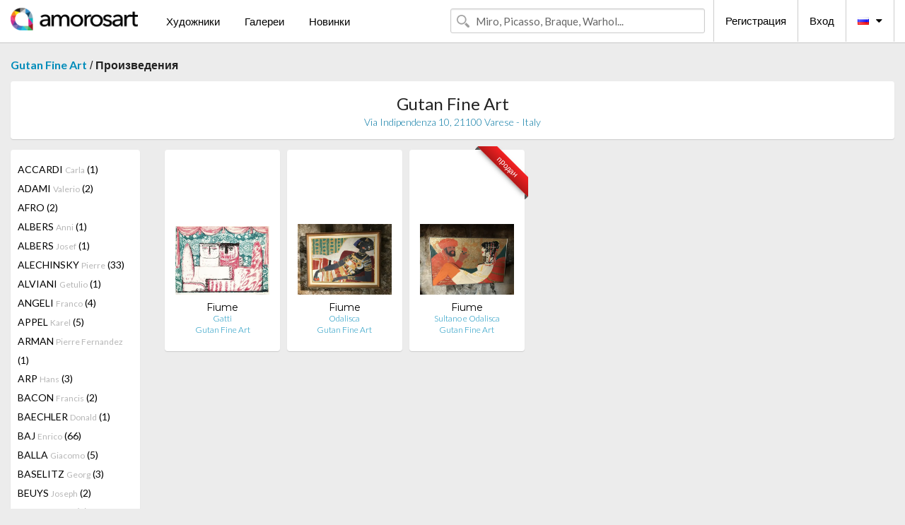

--- FILE ---
content_type: text/html; charset=UTF-8
request_url: https://ru.amorosart.com/gallery-artist-gutan_art_gallery-fiume-1657-1767-1.html
body_size: 6105
content:
<!doctype html>
<html class="no-js" lang="fr">
    <head>
        <meta charset="utf-8"/>
        <meta name="viewport" content="width=device-width, initial-scale=1.0" />
                <title>Произведения от Salvatore Fiume Предлагаемые (кем) Gutan Fine Art на портале Amorosart</title>
                        <meta name="description" content="Gutan Fine Art представляет на Amorosart оригинальные эстампы, или гравюры от Salvatore Fiume" />
                        <meta name="keywords" content="Gutan Fine Art, Литографии, Эстампы, Современные афиши, Гравюры, Иллюстрированные книги, произведение в продаже от Fiume" />
                <link rel="shortcut icon" type="image/x-icon" href="favicon.ico" />
        <link rel="icon" type="image/png" href="favicon.png" />
        <!-- css start -->
        <link href="https://fonts.googleapis.com/css?family=Lato:400,400italic,700,300,300italic,700italic,900,100,100italic,900italic" rel="stylesheet" type="text/css" />
        <link href="https://fonts.googleapis.com/css?family=Montserrat:400,700" rel="stylesheet" type="text/css" />
                        <link href="https://ru.amorosart.com/build/page.min.css?v=1768486385" rel="stylesheet" type="text/css" />
                        <!-- css end -->
    </head>
    <body>
        <!-- header start -->
<!-- Google tag (gtag.js) -->
<script async src="https://www.googletagmanager.com/gtag/js?id=G-WCER4H6RP1"></script>
<script>
  window.dataLayer = window.dataLayer || [];
  function gtag(){dataLayer.push(arguments);}
  gtag('js', new Date());

  gtag('config', 'G-WCER4H6RP1');
  gtag('config', 'G-0TEP2XJ4KL');
</script>
<div class="top-bar">
    <div class="row">
        <div class="top-bar-left">
            <ul class="headerLeft">
                <li>
                    <a  href="https://ru.amorosart.com/"><img class="header-logo" src="https://ru.amorosart.com/assets/images/logoAmorosart.png" width="180"></a>
                </li>
                <a class="show-for-small-only" href="javascript:void();" onclick="$('.menu-mobile').slideToggle(200);"><i class="button-menu-mobile fa fa-bars noir s32"></i></a>
                <div class="header-search-mobile show-for-small-only">
                    <form>
                            <div class="column">
                                <input id="search-mobile" type="text" class="search-mobile s16 mag-search fontLato noir radius" placeholder="Miro, Picasso, Braque, Warhol..." data-source="https://ru.amorosart.com/search.html" data-gallery="Галереи" data-artist="Художники" data-artwork="Произведения" />
                            </div>
                    </form>
                </div>
                <li>
                    <ul class="menu s15 fontLato noir hide-for-small-only">
                        <li><a href="https://ru.amorosart.com/modern-contemporary-artists.html">Художники</a></li>
                        <li><a href="https://ru.amorosart.com/galleries-original-prints.html">Галереи</a></li>
                        <li><a href="https://ru.amorosart.com/prints-lithographs.html">Новинки</a></li>
                    </ul>
                </li>
            </ul>
        </div>
        <div class="top-bar-right">
            <ul class="headerRight hide-for-small-only">  
                <li class="header-search">
                    <form>
                        <div class="row collapse postfix-round">
                            <div class="columns">
                                <input id="search" type="text" class="s15 fontLato noir radius mag-search" placeholder="Miro, Picasso, Braque, Warhol..."  data-source="https://ru.amorosart.com/search.html" data-gallery="Галереи" data-artist="Художники" data-artwork="Произведения" />
                            </div>
                        </div>
                    </form>
                </li>
                <li class="header-links">
                    <ul class="menu s15 fontLato noir">
                        <li><a href="https://ru.amorosart.com/signup.html">Регистрация</a></li><li><a href="https://ru.amorosart.com/signin.html">Вход</a></li><li><a id="bt-flags" href="#" onclick="$('#other-flags').slideToggle(100);"><i class="famfamfam-flags ru mr10"></i><i class="fa fa-caret-down"></i></a>
                            <ul id="other-flags" class="fontLato s14">
                                                                                                <li><a href="https://www.amorosart.com/"><i class="famfamfam-flags fr mr5"></i></a></li>
                                                                                                                                <li><a href="https://en.amorosart.com/"><i class="famfamfam-flags en mr5"></i></a></li>
                                                                                                                                <li><a href="https://es.amorosart.com/"><i class="famfamfam-flags es mr5"></i></a></li>
                                                                                                                                <li><a href="https://it.amorosart.com/"><i class="famfamfam-flags it mr5"></i></a></li>
                                                                                                                                <li><a href="https://de.amorosart.com/"><i class="famfamfam-flags de mr5"></i></a></li>
                                                                                                                                <li><a href="https://nl.amorosart.com/"><i class="famfamfam-flags nl mr5"></i></a></li>
                                                                                                                                <li><a href="https://pt.amorosart.com/"><i class="famfamfam-flags pt mr5"></i></a></li>
                                                                                                                                <li><a href="https://cn.amorosart.com/"><i class="famfamfam-flags cn mr5"></i></a></li>
                                                                                                                                <li><a href="https://jp.amorosart.com/"><i class="famfamfam-flags jp mr5"></i></a></li>
                                                                                                                                                            </ul>
                        </li>
                    </ul>
                </li>
            </ul>
        </div>
    </div>
</div>
<div class="menu-mobile" style="display:none">
    <a href="https://ru.amorosart.com/modern-contemporary-artists.html" class="fontLato">Художники</a>
    <a href="https://ru.amorosart.com/galleries-original-prints.html" class="fontLato">Галереи</a>
    <a href="https://ru.amorosart.com/prints-lithographs.html" class="fontLato">Новинки</a>
    <a href="https://ru.amorosart.com/signup.html" class="fontLato noir">Регистрация</a>
    <a href="https://ru.amorosart.com/signin.html" class="fontLato noir">Вход</a>
</div>
<div class="espace20"></div>
<!-- header end -->
        <!-- page start -->
<div class="row prints">
    <div class="column">
        <span class="fontLatoBold s16"><a href="https://ru.amorosart.com/gallery-prints-gutan_fine_art-1657.html">Gutan Fine Art</a></span> / 
        <span class="fontLatoBold s16" style="display:inline-block">Произведения</span>
    </div>
</div>
<div class="espace10"></div>
<div class="row prints artworks-detail">
    <div class="column">
        <div class="columns bgBlanc p15 alignC l22">
            <h1 class="fontLato s24">Gutan Fine Art</h1>
            <h2 class="fontLatoLight s14 bleu"> Via Indipendenza 10, 21100 Varese - Italy</h2>
        </div>
    </div>
</div>
<div class="espace15"></div>
<div class="row prints">
    <div class="column large-2 medium-3 mb15">
        <div class="columns bgBlanc p15 gallery-artist-menu">
                            <a href="https://ru.amorosart.com/gallery-artist-gutan_fine_art-accardi-1657-1673-1.html" class="columns medium-12 small-6 fontLato s14 noir l26 ">ACCARDI <span class="s12 grisC">Carla</span> (1)</a>
                            <a href="https://ru.amorosart.com/gallery-artist-gutan_fine_art-adami-1657-5-1.html" class="columns medium-12 small-6 fontLato s14 noir l26 ">ADAMI <span class="s12 grisC">Valerio</span> (2)</a>
                            <a href="https://ru.amorosart.com/gallery-artist-gutan_fine_art-afro-1657-1672-1.html" class="columns medium-12 small-6 fontLato s14 noir l26 ">AFRO <span class="s12 grisC"></span> (2)</a>
                            <a href="https://ru.amorosart.com/gallery-artist-gutan_fine_art-albers-1657-12-1.html" class="columns medium-12 small-6 fontLato s14 noir l26 ">ALBERS <span class="s12 grisC">Anni</span> (1)</a>
                            <a href="https://ru.amorosart.com/gallery-artist-gutan_fine_art-albers-1657-13-1.html" class="columns medium-12 small-6 fontLato s14 noir l26 ">ALBERS <span class="s12 grisC">Josef</span> (1)</a>
                            <a href="https://ru.amorosart.com/gallery-artist-gutan_fine_art-alechinsky-1657-15-1.html" class="columns medium-12 small-6 fontLato s14 noir l26 ">ALECHINSKY <span class="s12 grisC">Pierre</span> (33)</a>
                            <a href="https://ru.amorosart.com/gallery-artist-gutan_fine_art-alviani-1657-2531-1.html" class="columns medium-12 small-6 fontLato s14 noir l26 ">ALVIANI <span class="s12 grisC">Getulio</span> (1)</a>
                            <a href="https://ru.amorosart.com/gallery-artist-gutan_fine_art-angeli-1657-1674-1.html" class="columns medium-12 small-6 fontLato s14 noir l26 ">ANGELI <span class="s12 grisC">Franco</span> (4)</a>
                            <a href="https://ru.amorosart.com/gallery-artist-gutan_fine_art-appel-1657-30-1.html" class="columns medium-12 small-6 fontLato s14 noir l26 ">APPEL <span class="s12 grisC">Karel</span> (5)</a>
                            <a href="https://ru.amorosart.com/gallery-artist-gutan_fine_art-arman-1657-36-1.html" class="columns medium-12 small-6 fontLato s14 noir l26 ">ARMAN <span class="s12 grisC">Pierre Fernandez</span> (1)</a>
                            <a href="https://ru.amorosart.com/gallery-artist-gutan_fine_art-arp-1657-42-1.html" class="columns medium-12 small-6 fontLato s14 noir l26 ">ARP <span class="s12 grisC">Hans</span> (3)</a>
                            <a href="https://ru.amorosart.com/gallery-artist-gutan_fine_art-bacon-1657-57-1.html" class="columns medium-12 small-6 fontLato s14 noir l26 ">BACON <span class="s12 grisC">Francis</span> (2)</a>
                            <a href="https://ru.amorosart.com/gallery-artist-gutan_fine_art-baechler-1657-59-1.html" class="columns medium-12 small-6 fontLato s14 noir l26 ">BAECHLER <span class="s12 grisC">Donald</span> (1)</a>
                            <a href="https://ru.amorosart.com/gallery-artist-gutan_fine_art-baj-1657-1364-1.html" class="columns medium-12 small-6 fontLato s14 noir l26 ">BAJ <span class="s12 grisC">Enrico</span> (66)</a>
                            <a href="https://ru.amorosart.com/gallery-artist-gutan_fine_art-balla-1657-5169-1.html" class="columns medium-12 small-6 fontLato s14 noir l26 ">BALLA <span class="s12 grisC">Giacomo</span> (5)</a>
                            <a href="https://ru.amorosart.com/gallery-artist-gutan_fine_art-baselitz-1657-76-1.html" class="columns medium-12 small-6 fontLato s14 noir l26 ">BASELITZ <span class="s12 grisC">Georg</span> (3)</a>
                            <a href="https://ru.amorosart.com/gallery-artist-gutan_fine_art-beuys-1657-112-1.html" class="columns medium-12 small-6 fontLato s14 noir l26 ">BEUYS <span class="s12 grisC">Joseph</span> (2)</a>
                            <a href="https://ru.amorosart.com/gallery-artist-gutan_fine_art-biasi-1657-3625-1.html" class="columns medium-12 small-6 fontLato s14 noir l26 ">BIASI <span class="s12 grisC">Alberto</span> (1)</a>
                            <a href="https://ru.amorosart.com/gallery-artist-gutan_fine_art-boetti-1657-2711-1.html" class="columns medium-12 small-6 fontLato s14 noir l26 ">BOETTI <span class="s12 grisC">Alighiero</span> (5)</a>
                            <a href="https://ru.amorosart.com/gallery-artist-gutan_fine_art-bonalumi-1657-1677-1.html" class="columns medium-12 small-6 fontLato s14 noir l26 ">BONALUMI <span class="s12 grisC">Agostino</span> (4)</a>
                            <a href="https://ru.amorosart.com/gallery-artist-gutan_fine_art-botero-1657-138-1.html" class="columns medium-12 small-6 fontLato s14 noir l26 ">BOTERO <span class="s12 grisC">Fernando</span> (1)</a>
                            <a href="https://ru.amorosart.com/gallery-artist-gutan_fine_art-braque-1657-152-1.html" class="columns medium-12 small-6 fontLato s14 noir l26 ">BRAQUE <span class="s12 grisC">Georges</span> (5)</a>
                            <a href="https://ru.amorosart.com/gallery-artist-gutan_fine_art-brauner-1657-1352-1.html" class="columns medium-12 small-6 fontLato s14 noir l26 ">BRAUNER <span class="s12 grisC">Victor</span> (1)</a>
                            <a href="https://ru.amorosart.com/gallery-artist-gutan_fine_art-brown-1657-167-1.html" class="columns medium-12 small-6 fontLato s14 noir l26 ">BROWN <span class="s12 grisC">James</span> (1)</a>
                            <a href="https://ru.amorosart.com/gallery-artist-gutan_fine_art-bueno-1657-4903-1.html" class="columns medium-12 small-6 fontLato s14 noir l26 ">BUENO <span class="s12 grisC">Antonio</span> (1)</a>
                            <a href="https://ru.amorosart.com/gallery-artist-gutan_fine_art-buffet-1657-175-1.html" class="columns medium-12 small-6 fontLato s14 noir l26 ">BUFFET <span class="s12 grisC">Bernard</span> (6)</a>
                            <a href="https://ru.amorosart.com/gallery-artist-gutan_fine_art-bury-1657-187-1.html" class="columns medium-12 small-6 fontLato s14 noir l26 ">BURY <span class="s12 grisC">Pol</span> (1)</a>
                            <a href="https://ru.amorosart.com/gallery-artist-gutan_fine_art-calder-1657-189-1.html" class="columns medium-12 small-6 fontLato s14 noir l26 ">CALDER <span class="s12 grisC">Alexander</span> (14)</a>
                            <a href="https://ru.amorosart.com/gallery-artist-gutan_fine_art-calderara-1657-190-1.html" class="columns medium-12 small-6 fontLato s14 noir l26 ">CALDERARA <span class="s12 grisC">Antonio</span> (4)</a>
                            <a href="https://ru.amorosart.com/gallery-artist-gutan_fine_art-campigli-1657-194-1.html" class="columns medium-12 small-6 fontLato s14 noir l26 ">CAMPIGLI <span class="s12 grisC">Massimo</span> (11)</a>
                            <a href="https://ru.amorosart.com/gallery-artist-gutan_fine_art-capogrossi-1657-1346-1.html" class="columns medium-12 small-6 fontLato s14 noir l26 ">CAPOGROSSI <span class="s12 grisC">Giuseppe </span> (21)</a>
                            <a href="https://ru.amorosart.com/gallery-artist-gutan_fine_art-carra-1657-1355-1.html" class="columns medium-12 small-6 fontLato s14 noir l26 ">CARRA <span class="s12 grisC">Carlo</span> (1)</a>
                            <a href="https://ru.amorosart.com/gallery-artist-gutan_fine_art-castellani-1657-2525-1.html" class="columns medium-12 small-6 fontLato s14 noir l26 ">CASTELLANI <span class="s12 grisC">Enrico</span> (4)</a>
                            <a href="https://ru.amorosart.com/gallery-artist-gutan_fine_art-cezanne-1657-215-1.html" class="columns medium-12 small-6 fontLato s14 noir l26 ">CEZANNE <span class="s12 grisC">Paul</span> (1)</a>
                            <a href="https://ru.amorosart.com/gallery-artist-gutan_fine_art-chagall-1657-218-1.html" class="columns medium-12 small-6 fontLato s14 noir l26 ">CHAGALL <span class="s12 grisC">Marc</span> (13)</a>
                            <a href="https://ru.amorosart.com/gallery-artist-gutan_fine_art-chia-1657-231-1.html" class="columns medium-12 small-6 fontLato s14 noir l26 ">CHIA <span class="s12 grisC">Sandro</span> (7)</a>
                            <a href="https://ru.amorosart.com/gallery-artist-gutan_fine_art-chin-1657-1752-1.html" class="columns medium-12 small-6 fontLato s14 noir l26 ">CHIN <span class="s12 grisC">Hsiao</span> (8)</a>
                            <a href="https://ru.amorosart.com/gallery-artist-gutan_fine_art-chirico_de-1657-4079-1.html" class="columns medium-12 small-6 fontLato s14 noir l26 ">CHIRICO (DE) <span class="s12 grisC">Giorgio</span> (1)</a>
                            <a href="https://ru.amorosart.com/gallery-artist-gutan_fine_art-clemente-1657-249-1.html" class="columns medium-12 small-6 fontLato s14 noir l26 ">CLEMENTE <span class="s12 grisC">Francesco</span> (3)</a>
                            <a href="https://ru.amorosart.com/gallery-artist-gutan_fine_art-cocteau-1657-256-1.html" class="columns medium-12 small-6 fontLato s14 noir l26 ">COCTEAU <span class="s12 grisC">Jean</span> (1)</a>
                            <a href="https://ru.amorosart.com/gallery-artist-gutan_fine_art-colombo-1657-2530-1.html" class="columns medium-12 small-6 fontLato s14 noir l26 ">COLOMBO <span class="s12 grisC">Gianni</span> (2)</a>
                            <a href="https://ru.amorosart.com/gallery-artist-gutan_fine_art-combas-1657-1377-1.html" class="columns medium-12 small-6 fontLato s14 noir l26 ">COMBAS <span class="s12 grisC">Robert</span> (3)</a>
                            <a href="https://ru.amorosart.com/gallery-artist-gutan_fine_art-consagra-1657-1682-1.html" class="columns medium-12 small-6 fontLato s14 noir l26 ">CONSAGRA <span class="s12 grisC">Pietro</span> (1)</a>
                            <a href="https://ru.amorosart.com/gallery-artist-gutan_fine_art-corneille-1657-271-1.html" class="columns medium-12 small-6 fontLato s14 noir l26 ">CORNEILLE <span class="s12 grisC">Guillaume</span> (1)</a>
                            <a href="https://ru.amorosart.com/gallery-artist-gutan_fine_art-cremonini-1657-2020-1.html" class="columns medium-12 small-6 fontLato s14 noir l26 ">CREMONINI <span class="s12 grisC">Leonardo</span> (4)</a>
                            <a href="https://ru.amorosart.com/gallery-artist-gutan_fine_art-cruz-diez-1657-2110-1.html" class="columns medium-12 small-6 fontLato s14 noir l26 ">CRUZ-DIEZ <span class="s12 grisC">Carlos</span> (3)</a>
                            <a href="https://ru.amorosart.com/gallery-artist-gutan_fine_art-cucchi-1657-282-1.html" class="columns medium-12 small-6 fontLato s14 noir l26 ">CUCCHI <span class="s12 grisC">Enzo</span> (4)</a>
                            <a href="https://ru.amorosart.com/gallery-artist-gutan_fine_art-dadamaino-1657-3670-1.html" class="columns medium-12 small-6 fontLato s14 noir l26 ">DADAMAINO <span class="s12 grisC"></span> (4)</a>
                            <a href="https://ru.amorosart.com/gallery-artist-gutan_fine_art-dali-1657-291-1.html" class="columns medium-12 small-6 fontLato s14 noir l26 ">DALI <span class="s12 grisC">Salvador</span> (66)</a>
                            <a href="https://ru.amorosart.com/gallery-artist-gutan_fine_art-de_chirico-1657-300-1.html" class="columns medium-12 small-6 fontLato s14 noir l26 ">DE CHIRICO <span class="s12 grisC">Giorgio</span> (36)</a>
                            <a href="https://ru.amorosart.com/gallery-artist-gutan_fine_art-delaunay-1657-318-1.html" class="columns medium-12 small-6 fontLato s14 noir l26 ">DELAUNAY <span class="s12 grisC">Robert</span> (1)</a>
                            <a href="https://ru.amorosart.com/gallery-artist-gutan_fine_art-delaunay-1657-319-1.html" class="columns medium-12 small-6 fontLato s14 noir l26 ">DELAUNAY <span class="s12 grisC">Sonia</span> (7)</a>
                            <a href="https://ru.amorosart.com/gallery-artist-gutan_fine_art-delvaux-1657-323-1.html" class="columns medium-12 small-6 fontLato s14 noir l26 ">DELVAUX <span class="s12 grisC">Paul</span> (1)</a>
                            <a href="https://ru.amorosart.com/gallery-artist-gutan_fine_art-dine-1657-336-1.html" class="columns medium-12 small-6 fontLato s14 noir l26 ">DINE <span class="s12 grisC">Jim</span> (1)</a>
                            <a href="https://ru.amorosart.com/gallery-artist-gutan_fine_art-dova-1657-2895-1.html" class="columns medium-12 small-6 fontLato s14 noir l26 ">DOVA <span class="s12 grisC">Gianni</span> (1)</a>
                            <a href="https://ru.amorosart.com/gallery-artist-gutan_fine_art-dubuffet-1657-359-1.html" class="columns medium-12 small-6 fontLato s14 noir l26 ">DUBUFFET <span class="s12 grisC">Jean</span> (2)</a>
                            <a href="https://ru.amorosart.com/gallery-artist-gutan_fine_art-ernst-1657-381-1.html" class="columns medium-12 small-6 fontLato s14 noir l26 ">ERNST <span class="s12 grisC">Max</span> (3)</a>
                            <a href="https://ru.amorosart.com/gallery-artist-gutan_fine_art-fautrier-1657-398-1.html" class="columns medium-12 small-6 fontLato s14 noir l26 ">FAUTRIER <span class="s12 grisC">Jean</span> (2)</a>
                            <a href="https://ru.amorosart.com/gallery-artist-gutan_fine_art-feito-1657-2396-1.html" class="columns medium-12 small-6 fontLato s14 noir l26 ">FEITO <span class="s12 grisC">Luis</span> (1)</a>
                            <a href="https://ru.amorosart.com/gallery-artist-gutan_fine_art-festa-1657-3575-1.html" class="columns medium-12 small-6 fontLato s14 noir l26 ">FESTA  <span class="s12 grisC">Tano</span> (1)</a>
                            <a href="https://ru.amorosart.com/gallery-artist-gutan_fine_art-fiume-1657-1767-1.html" class="columns medium-12 small-6 fontLato s14 noir l26 current">FIUME <span class="s12 grisC">Salvatore</span> (3)</a>
                            <a href="https://ru.amorosart.com/gallery-artist-gutan_fine_art-folon-1657-2368-1.html" class="columns medium-12 small-6 fontLato s14 noir l26 ">FOLON <span class="s12 grisC">Jean-Michel</span> (2)</a>
                            <a href="https://ru.amorosart.com/gallery-artist-gutan_fine_art-fontana-1657-1360-1.html" class="columns medium-12 small-6 fontLato s14 noir l26 ">FONTANA <span class="s12 grisC">Lucio</span> (12)</a>
                            <a href="https://ru.amorosart.com/gallery-artist-gutan_fine_art-francis-1657-433-1.html" class="columns medium-12 small-6 fontLato s14 noir l26 ">FRANCIS <span class="s12 grisC">Sam</span> (3)</a>
                            <a href="https://ru.amorosart.com/gallery-artist-gutan_fine_art-frattini-1657-4338-1.html" class="columns medium-12 small-6 fontLato s14 noir l26 ">FRATTINI <span class="s12 grisC">Vittore</span> (9)</a>
                            <a href="https://ru.amorosart.com/gallery-artist-gutan_fine_art-gentilini-1657-1689-1.html" class="columns medium-12 small-6 fontLato s14 noir l26 ">GENTILINI <span class="s12 grisC">Franco</span> (1)</a>
                            <a href="https://ru.amorosart.com/gallery-artist-gutan_fine_art-goncharova-1657-1661-1.html" class="columns medium-12 small-6 fontLato s14 noir l26 ">GONCHAROVA <span class="s12 grisC">Natalia</span> (1)</a>
                            <a href="https://ru.amorosart.com/gallery-artist-gutan_fine_art-griffa-1657-2865-1.html" class="columns medium-12 small-6 fontLato s14 noir l26 ">GRIFFA <span class="s12 grisC">Giorgio</span> (1)</a>
                            <a href="https://ru.amorosart.com/gallery-artist-gutan_fine_art-grosz-1657-515-1.html" class="columns medium-12 small-6 fontLato s14 noir l26 ">GROSZ <span class="s12 grisC">George</span> (2)</a>
                            <a href="https://ru.amorosart.com/gallery-artist-gutan_fine_art-guttuso-1657-1694-1.html" class="columns medium-12 small-6 fontLato s14 noir l26 ">GUTTUSO <span class="s12 grisC">Renato</span> (15)</a>
                            <a href="https://ru.amorosart.com/gallery-artist-gutan_fine_art-hamilton-1657-530-1.html" class="columns medium-12 small-6 fontLato s14 noir l26 ">HAMILTON <span class="s12 grisC">Richard</span> (2)</a>
                            <a href="https://ru.amorosart.com/gallery-artist-gutan_fine_art-hartung-1657-535-1.html" class="columns medium-12 small-6 fontLato s14 noir l26 ">HARTUNG <span class="s12 grisC">Hans</span> (20)</a>
                            <a href="https://ru.amorosart.com/gallery-artist-gutan_fine_art-hirst-1657-559-1.html" class="columns medium-12 small-6 fontLato s14 noir l26 ">HIRST <span class="s12 grisC">Damien</span> (1)</a>
                            <a href="https://ru.amorosart.com/gallery-artist-gutan_fine_art-hundertwasser-1657-587-1.html" class="columns medium-12 small-6 fontLato s14 noir l26 ">HUNDERTWASSER <span class="s12 grisC">Friedensreich</span> (7)</a>
                            <a href="https://ru.amorosart.com/gallery-artist-gutan_fine_art-indiana-1657-595-1.html" class="columns medium-12 small-6 fontLato s14 noir l26 ">INDIANA <span class="s12 grisC">Robert</span> (4)</a>
                            <a href="https://ru.amorosart.com/gallery-artist-gutan_fine_art-jorn-1657-627-1.html" class="columns medium-12 small-6 fontLato s14 noir l26 ">JORN <span class="s12 grisC">Asger</span> (14)</a>
                            <a href="https://ru.amorosart.com/gallery-artist-gutan_fine_art-klapheck-1657-662-1.html" class="columns medium-12 small-6 fontLato s14 noir l26 ">KLAPHECK <span class="s12 grisC">Konrad</span> (1)</a>
                            <a href="https://ru.amorosart.com/gallery-artist-gutan_fine_art-kodra-1657-2577-1.html" class="columns medium-12 small-6 fontLato s14 noir l26 ">KODRA <span class="s12 grisC">Ibrahim</span> (1)</a>
                            <a href="https://ru.amorosart.com/gallery-artist-gutan_fine_art-kokoschka-1657-673-1.html" class="columns medium-12 small-6 fontLato s14 noir l26 ">KOKOSCHKA <span class="s12 grisC">Oskar</span> (15)</a>
                            <a href="https://ru.amorosart.com/gallery-artist-gutan_fine_art-lam-1657-697-1.html" class="columns medium-12 small-6 fontLato s14 noir l26 ">LAM <span class="s12 grisC">Wifredo</span> (24)</a>
                            <a href="https://ru.amorosart.com/gallery-artist-gutan_fine_art-lanskoy-1657-705-1.html" class="columns medium-12 small-6 fontLato s14 noir l26 ">LANSKOY <span class="s12 grisC">Andre</span> (1)</a>
                            <a href="https://ru.amorosart.com/gallery-artist-gutan_fine_art-larionov-1657-3146-1.html" class="columns medium-12 small-6 fontLato s14 noir l26 ">LARIONOV <span class="s12 grisC">Mikhail</span> (1)</a>
                            <a href="https://ru.amorosart.com/gallery-artist-gutan_fine_art-lasker-1657-708-1.html" class="columns medium-12 small-6 fontLato s14 noir l26 ">LASKER <span class="s12 grisC">Jonathan</span> (1)</a>
                            <a href="https://ru.amorosart.com/gallery-artist-gutan_fine_art-le_parc-1657-3162-1.html" class="columns medium-12 small-6 fontLato s14 noir l26 ">LE PARC <span class="s12 grisC">Julio</span> (11)</a>
                            <a href="https://ru.amorosart.com/gallery-artist-gutan_fine_art-leger-1657-719-1.html" class="columns medium-12 small-6 fontLato s14 noir l26 ">LEGER <span class="s12 grisC">Fernand</span> (3)</a>
                            <a href="https://ru.amorosart.com/gallery-artist-gutan_fine_art-lewitt-1657-733-1.html" class="columns medium-12 small-6 fontLato s14 noir l26 ">LEWITT <span class="s12 grisC">Sol</span> (3)</a>
                            <a href="https://ru.amorosart.com/gallery-artist-gutan_fine_art-lichtenstein-1657-735-1.html" class="columns medium-12 small-6 fontLato s14 noir l26 ">LICHTENSTEIN <span class="s12 grisC">Roy</span> (3)</a>
                            <a href="https://ru.amorosart.com/gallery-artist-gutan_fine_art-magnelli-1657-766-1.html" class="columns medium-12 small-6 fontLato s14 noir l26 ">MAGNELLI <span class="s12 grisC">Alberto</span> (3)</a>
                            <a href="https://ru.amorosart.com/gallery-artist-gutan_fine_art-manzoni-1657-3338-1.html" class="columns medium-12 small-6 fontLato s14 noir l26 ">MANZONI <span class="s12 grisC">Piero</span> (1)</a>
                            <a href="https://ru.amorosart.com/gallery-artist-gutan_fine_art-manzu-1657-1705-1.html" class="columns medium-12 small-6 fontLato s14 noir l26 ">MANZU <span class="s12 grisC">Giacomo</span> (2)</a>
                            <a href="https://ru.amorosart.com/gallery-artist-gutan_fine_art-marini-1657-787-1.html" class="columns medium-12 small-6 fontLato s14 noir l26 ">MARINI <span class="s12 grisC">Marino</span> (31)</a>
                            <a href="https://ru.amorosart.com/gallery-artist-gutan_fine_art-masson-1657-799-1.html" class="columns medium-12 small-6 fontLato s14 noir l26 ">MASSON <span class="s12 grisC">Andre</span> (3)</a>
                            <a href="https://ru.amorosart.com/gallery-artist-gutan_fine_art-matisse-1657-801-1.html" class="columns medium-12 small-6 fontLato s14 noir l26 ">MATISSE <span class="s12 grisC">Henri</span> (1)</a>
                            <a href="https://ru.amorosart.com/gallery-artist-gutan_fine_art-matta-1657-803-1.html" class="columns medium-12 small-6 fontLato s14 noir l26 ">MATTA <span class="s12 grisC">Roberto</span> (13)</a>
                            <a href="https://ru.amorosart.com/gallery-artist-gutan_fine_art-melotti-1657-1788-1.html" class="columns medium-12 small-6 fontLato s14 noir l26 ">MELOTTI <span class="s12 grisC">Fausto</span> (1)</a>
                            <a href="https://ru.amorosart.com/gallery-artist-gutan_fine_art-miró-1657-840-1.html" class="columns medium-12 small-6 fontLato s14 noir l26 ">MIRÓ <span class="s12 grisC">Joan</span> (32)</a>
                            <a href="https://ru.amorosart.com/gallery-artist-gutan_fine_art-moore-1657-846-1.html" class="columns medium-12 small-6 fontLato s14 noir l26 ">MOORE <span class="s12 grisC">Henry</span> (1)</a>
                            <a href="https://ru.amorosart.com/gallery-artist-gutan_fine_art-morellet-1657-1406-1.html" class="columns medium-12 small-6 fontLato s14 noir l26 ">MORELLET <span class="s12 grisC">François</span> (2)</a>
                            <a href="https://ru.amorosart.com/gallery-artist-gutan_fine_art-motherwell-1657-855-1.html" class="columns medium-12 small-6 fontLato s14 noir l26 ">MOTHERWELL <span class="s12 grisC">Robert</span> (1)</a>
                            <a href="https://ru.amorosart.com/gallery-artist-gutan_fine_art-mr_brainwash-1657-4589-1.html" class="columns medium-12 small-6 fontLato s14 noir l26 ">MR BRAINWASH <span class="s12 grisC"></span> (1)</a>
                            <a href="https://ru.amorosart.com/gallery-artist-gutan_fine_art-munari-1657-2610-1.html" class="columns medium-12 small-6 fontLato s14 noir l26 ">MUNARI <span class="s12 grisC">Bruno</span> (12)</a>
                            <a href="https://ru.amorosart.com/gallery-artist-gutan_fine_art-murakami-1657-867-1.html" class="columns medium-12 small-6 fontLato s14 noir l26 ">MURAKAMI <span class="s12 grisC">Takashi</span> (1)</a>
                            <a href="https://ru.amorosart.com/gallery-artist-gutan_fine_art-nara-1657-874-1.html" class="columns medium-12 small-6 fontLato s14 noir l26 ">NARA <span class="s12 grisC">Yoshitomo</span> (1)</a>
                            <a href="https://ru.amorosart.com/gallery-artist-gutan_fine_art-nespolo-1657-2909-1.html" class="columns medium-12 small-6 fontLato s14 noir l26 ">NESPOLO <span class="s12 grisC">Ugo</span> (1)</a>
                            <a href="https://ru.amorosart.com/gallery-artist-gutan_fine_art-nevelson-1657-883-1.html" class="columns medium-12 small-6 fontLato s14 noir l26 ">NEVELSON <span class="s12 grisC">Louise</span> (3)</a>
                            <a href="https://ru.amorosart.com/gallery-artist-gutan_fine_art-nitsch-1657-2529-1.html" class="columns medium-12 small-6 fontLato s14 noir l26 ">NITSCH <span class="s12 grisC">Hermann</span> (9)</a>
                            <a href="https://ru.amorosart.com/gallery-artist-gutan_fine_art-oldenburg-1657-904-1.html" class="columns medium-12 small-6 fontLato s14 noir l26 ">OLDENBURG <span class="s12 grisC">Claes</span> (3)</a>
                            <a href="https://ru.amorosart.com/gallery-artist-gutan_fine_art-oppenheim-1657-1373-1.html" class="columns medium-12 small-6 fontLato s14 noir l26 ">OPPENHEIM <span class="s12 grisC">Meret</span> (1)</a>
                            <a href="https://ru.amorosart.com/gallery-artist-gutan_fine_art-paladino-1657-920-1.html" class="columns medium-12 small-6 fontLato s14 noir l26 ">PALADINO <span class="s12 grisC">Mimmo</span> (29)</a>
                            <a href="https://ru.amorosart.com/gallery-artist-gutan_fine_art-pasmore-1657-931-1.html" class="columns medium-12 small-6 fontLato s14 noir l26 ">PASMORE <span class="s12 grisC">Victor</span> (7)</a>
                            <a href="https://ru.amorosart.com/gallery-artist-gutan_fine_art-picasso-1657-957-1.html" class="columns medium-12 small-6 fontLato s14 noir l26 ">PICASSO <span class="s12 grisC">Pablo</span> (26)</a>
                            <a href="https://ru.amorosart.com/gallery-artist-gutan_fine_art-pinelli-1657-4906-1.html" class="columns medium-12 small-6 fontLato s14 noir l26 ">PINELLI <span class="s12 grisC">Pino</span> (1)</a>
                            <a href="https://ru.amorosart.com/gallery-artist-gutan_fine_art-pistoletto-1657-970-1.html" class="columns medium-12 small-6 fontLato s14 noir l26 ">PISTOLETTO <span class="s12 grisC">Michelangelo</span> (2)</a>
                            <a href="https://ru.amorosart.com/gallery-artist-gutan_fine_art-piza-1657-971-1.html" class="columns medium-12 small-6 fontLato s14 noir l26 ">PIZA <span class="s12 grisC">Arthur Luiz</span> (1)</a>
                            <a href="https://ru.amorosart.com/gallery-artist-gutan_fine_art-plattner-1657-3612-1.html" class="columns medium-12 small-6 fontLato s14 noir l26 ">PLATTNER <span class="s12 grisC">Karl</span> (1)</a>
                            <a href="https://ru.amorosart.com/gallery-artist-gutan_fine_art-plessi-1657-5033-1.html" class="columns medium-12 small-6 fontLato s14 noir l26 ">PLESSI <span class="s12 grisC">Fabrizio</span> (3)</a>
                            <a href="https://ru.amorosart.com/gallery-artist-gutan_fine_art-polesello-1657-4550-1.html" class="columns medium-12 small-6 fontLato s14 noir l26 ">POLESELLO <span class="s12 grisC">Rogelio</span> (1)</a>
                            <a href="https://ru.amorosart.com/gallery-artist-gutan_fine_art-poliakoff-1657-976-1.html" class="columns medium-12 small-6 fontLato s14 noir l26 ">POLIAKOFF <span class="s12 grisC">Serge</span> (3)</a>
                            <a href="https://ru.amorosart.com/gallery-artist-gutan_fine_art-polk_smith-1657-5723-1.html" class="columns medium-12 small-6 fontLato s14 noir l26 ">POLK SMITH <span class="s12 grisC">Leon</span> (2)</a>
                            <a href="https://ru.amorosart.com/gallery-artist-gutan_fine_art-pomodoro-1657-1724-1.html" class="columns medium-12 small-6 fontLato s14 noir l26 ">POMODORO <span class="s12 grisC">Giò</span> (1)</a>
                            <a href="https://ru.amorosart.com/gallery-artist-gutan_fine_art-pomodoro-1657-1603-1.html" class="columns medium-12 small-6 fontLato s14 noir l26 ">POMODORO <span class="s12 grisC">Arnaldo</span> (20)</a>
                            <a href="https://ru.amorosart.com/gallery-artist-gutan_fine_art-rama-1657-1366-1.html" class="columns medium-12 small-6 fontLato s14 noir l26 ">RAMA <span class="s12 grisC">Carol</span> (1)</a>
                            <a href="https://ru.amorosart.com/gallery-artist-gutan_fine_art-ray-1657-1394-1.html" class="columns medium-12 small-6 fontLato s14 noir l26 ">RAY <span class="s12 grisC">Man</span> (10)</a>
                            <a href="https://ru.amorosart.com/gallery-artist-gutan_fine_art-riley-1657-1031-1.html" class="columns medium-12 small-6 fontLato s14 noir l26 ">RILEY <span class="s12 grisC">Bridget</span> (1)</a>
                            <a href="https://ru.amorosart.com/gallery-artist-gutan_fine_art-riopelle-1657-1033-1.html" class="columns medium-12 small-6 fontLato s14 noir l26 ">RIOPELLE <span class="s12 grisC">Jean-Paul</span> (2)</a>
                            <a href="https://ru.amorosart.com/gallery-artist-gutan_fine_art-rosenquist-1657-1047-1.html" class="columns medium-12 small-6 fontLato s14 noir l26 ">ROSENQUIST <span class="s12 grisC">James</span> (1)</a>
                            <a href="https://ru.amorosart.com/gallery-artist-gutan_fine_art-rotella-1657-1050-1.html" class="columns medium-12 small-6 fontLato s14 noir l26 ">ROTELLA <span class="s12 grisC">Mimmo</span> (3)</a>
                            <a href="https://ru.amorosart.com/gallery-artist-gutan_fine_art-rouault-1657-1054-1.html" class="columns medium-12 small-6 fontLato s14 noir l26 ">ROUAULT <span class="s12 grisC">Georges</span> (1)</a>
                            <a href="https://ru.amorosart.com/gallery-artist-gutan_fine_art-salvo-1657-1822-1.html" class="columns medium-12 small-6 fontLato s14 noir l26 ">SALVO <span class="s12 grisC"></span> (1)</a>
                            <a href="https://ru.amorosart.com/gallery-artist-gutan_fine_art-sassu-1657-1824-1.html" class="columns medium-12 small-6 fontLato s14 noir l26 ">SASSU <span class="s12 grisC">Aligi</span> (1)</a>
                            <a href="https://ru.amorosart.com/gallery-artist-gutan_fine_art-savinio-1657-4904-1.html" class="columns medium-12 small-6 fontLato s14 noir l26 ">SAVINIO <span class="s12 grisC">Alberto</span> (2)</a>
                            <a href="https://ru.amorosart.com/gallery-artist-gutan_fine_art-scanavino-1657-1611-1.html" class="columns medium-12 small-6 fontLato s14 noir l26 ">SCANAVINO <span class="s12 grisC">Emilio</span> (1)</a>
                            <a href="https://ru.amorosart.com/gallery-artist-gutan_fine_art-schifano-1657-2084-1.html" class="columns medium-12 small-6 fontLato s14 noir l26 ">SCHIFANO <span class="s12 grisC">Mario</span> (52)</a>
                            <a href="https://ru.amorosart.com/gallery-artist-gutan_fine_art-severini-1657-1105-1.html" class="columns medium-12 small-6 fontLato s14 noir l26 ">SEVERINI <span class="s12 grisC">Gino</span> (6)</a>
                            <a href="https://ru.amorosart.com/gallery-artist-gutan_fine_art-smith_palk-1657-5715-1.html" class="columns medium-12 small-6 fontLato s14 noir l26 ">SMITH PALK <span class="s12 grisC">Leon</span> (2)</a>
                            <a href="https://ru.amorosart.com/gallery-artist-gutan_fine_art-soto-1657-1146-1.html" class="columns medium-12 small-6 fontLato s14 noir l26 ">SOTO <span class="s12 grisC">Jesus Raphael</span> (14)</a>
                            <a href="https://ru.amorosart.com/gallery-artist-gutan_fine_art-soulages-1657-1147-1.html" class="columns medium-12 small-6 fontLato s14 noir l26 ">SOULAGES <span class="s12 grisC">Pierre</span> (1)</a>
                            <a href="https://ru.amorosart.com/gallery-artist-gutan_fine_art-spoerri-1657-2250-1.html" class="columns medium-12 small-6 fontLato s14 noir l26 ">SPOERRI <span class="s12 grisC">Daniel</span> (1)</a>
                            <a href="https://ru.amorosart.com/gallery-artist-gutan_fine_art-sutherland-1657-1180-1.html" class="columns medium-12 small-6 fontLato s14 noir l26 ">SUTHERLAND <span class="s12 grisC">Graham</span> (2)</a>
                            <a href="https://ru.amorosart.com/gallery-artist-gutan_fine_art-tamayo-1657-1187-1.html" class="columns medium-12 small-6 fontLato s14 noir l26 ">TAMAYO <span class="s12 grisC">Rufino</span> (4)</a>
                            <a href="https://ru.amorosart.com/gallery-artist-gutan_fine_art-tanning-1657-1188-1.html" class="columns medium-12 small-6 fontLato s14 noir l26 ">TANNING <span class="s12 grisC">Dorothea</span> (9)</a>
                            <a href="https://ru.amorosart.com/gallery-artist-gutan_fine_art-tàpies-1657-1189-1.html" class="columns medium-12 small-6 fontLato s14 noir l26 ">TÀPIES <span class="s12 grisC">Antoni</span> (11)</a>
                            <a href="https://ru.amorosart.com/gallery-artist-gutan_fine_art-tobey-1657-1208-1.html" class="columns medium-12 small-6 fontLato s14 noir l26 ">TOBEY <span class="s12 grisC">Mark</span> (3)</a>
                            <a href="https://ru.amorosart.com/gallery-artist-gutan_fine_art-toledo-1657-1211-1.html" class="columns medium-12 small-6 fontLato s14 noir l26 ">TOLEDO <span class="s12 grisC">Francisco</span> (2)</a>
                            <a href="https://ru.amorosart.com/gallery-artist-gutan_fine_art-tozzi-1657-1733-1.html" class="columns medium-12 small-6 fontLato s14 noir l26 ">TOZZI <span class="s12 grisC">Mario</span> (4)</a>
                            <a href="https://ru.amorosart.com/gallery-artist-gutan_fine_art-vacchi-1657-4678-1.html" class="columns medium-12 small-6 fontLato s14 noir l26 ">VACCHI <span class="s12 grisC">Sergio</span> (1)</a>
                            <a href="https://ru.amorosart.com/gallery-artist-gutan_fine_art-vasarely-1657-1252-1.html" class="columns medium-12 small-6 fontLato s14 noir l26 ">VASARELY <span class="s12 grisC">Victor</span> (20)</a>
                            <a href="https://ru.amorosart.com/gallery-artist-gutan_fine_art-vedova-1657-1351-1.html" class="columns medium-12 small-6 fontLato s14 noir l26 ">VEDOVA <span class="s12 grisC">Emilio</span> (4)</a>
                            <a href="https://ru.amorosart.com/gallery-artist-gutan_fine_art-veronesi-1657-1737-1.html" class="columns medium-12 small-6 fontLato s14 noir l26 ">VERONESI <span class="s12 grisC">Luigi</span> (1)</a>
                            <a href="https://ru.amorosart.com/gallery-artist-gutan_fine_art-warhol-1657-1277-1.html" class="columns medium-12 small-6 fontLato s14 noir l26 ">WARHOL <span class="s12 grisC">Andy</span> (4)</a>
                            <a href="https://ru.amorosart.com/gallery-artist-gutan_fine_art-zao-1657-1316-1.html" class="columns medium-12 small-6 fontLato s14 noir l26 ">ZAO <span class="s12 grisC">Wou-Ki</span> (1)</a>
                    </div>
    </div>
    <div class="column large-10 medium-9">
        <div class="row">
                                    <div class="colonnePrint columns large-2 medium-3 small-6 end alignC">
                <div class="boxPrint">
                                        <p class="alignPrints">
                        <a href="https://ru.amorosart.com/artwork-fiume-gatti-108061.html" title="Литография Fiume - Gatti" class="lienPrints"><img class="borderPrints printsPlacement" src="https://ru.amorosart.com/img/artworks/fiume-gatti-108061-450x450.webp" width="160" alt="Литография Fiume - Gatti" /></a></p>
                    <ul class="artisteOeuvreInfo">
                        <li class="fontMont s14 noir">Fiume</li>
                        <li class="fontLatoLight s12 noir"><a href="https://ru.amorosart.com/artwork-fiume-gatti-108061.html">Gatti</a></li>
                        <li class="fontLatoLight s12 bleu"><a href="https://ru.amorosart.com/gallery-prints-gutan_fine_art-1657.html">Gutan Fine Art</a></li>
                    </ul>
                </div>
            </div>
                        <div class="colonnePrint columns large-2 medium-3 small-6 end alignC">
                <div class="boxPrint">
                                        <p class="alignPrints">
                        <a href="https://ru.amorosart.com/artwork-fiume-odalisca-108060.html" title="Многоэкземплярное Произведение Fiume - Odalisca" class="lienPrints"><img class="borderPrints printsPlacement" src="https://ru.amorosart.com/img/artworks/fiume-odalisca-108060-450x450.webp" width="160" alt="Многоэкземплярное Произведение Fiume - Odalisca" /></a></p>
                    <ul class="artisteOeuvreInfo">
                        <li class="fontMont s14 noir">Fiume</li>
                        <li class="fontLatoLight s12 noir"><a href="https://ru.amorosart.com/artwork-fiume-odalisca-108060.html">Odalisca</a></li>
                        <li class="fontLatoLight s12 bleu"><a href="https://ru.amorosart.com/gallery-prints-gutan_fine_art-1657.html">Gutan Fine Art</a></li>
                    </ul>
                </div>
            </div>
                        <div class="colonnePrint columns large-2 medium-3 small-6 end alignC">
                <div class="boxPrint">
                                        <div class="ribbon"><span class="sold">продан</span></div>
                                        <p class="alignPrints">
                        <a href="https://ru.amorosart.com/artwork-fiume-sultano_e_odalisca-108059.html" title="Многоэкземплярное Произведение Fiume - Sultano e Odalisca" class="lienPrints"><img class="borderPrints printsPlacement" src="https://ru.amorosart.com/img/artworks/fiume-sultano-e-odalisca-108059-450x450.webp" width="160" alt="Многоэкземплярное Произведение Fiume - Sultano e Odalisca" /></a></p>
                    <ul class="artisteOeuvreInfo">
                        <li class="fontMont s14 noir">Fiume</li>
                        <li class="fontLatoLight s12 noir"><a href="https://ru.amorosart.com/artwork-fiume-sultano_e_odalisca-108059.html">Sultano e Odalisca</a></li>
                        <li class="fontLatoLight s12 bleu"><a href="https://ru.amorosart.com/gallery-prints-gutan_fine_art-1657.html">Gutan Fine Art</a></li>
                    </ul>
                </div>
            </div>
                                </div>
        <div class="column fontLato s12">
                    </div>
    </div>
</div>
<!-- page end -->        <!-- footer start -->
<div class="espace40"></div>
<div class="pied">
    <div class="row">
        <div class="columns s12 fontLatoLight s12 l120 blanc alignC">Copyright Amorosart 2008 - 2026 - CNIL n° : 1301442 - <a href="https://ru.amorosart.com/glossary-prints.html">Глоссарий</a> - <a href="https://ru.amorosart.com/faq-prints.html">Вопросы и ответы</a></div>
    </div>
</div>
<!-- footer end -->        <!-- js start -->
                        <script src="https://ru.amorosart.com/build/page.min.js?v=1768486385" ></script>
                        <script>
            $(document).foundation();
        </script>
        <!-- js end -->
    </body>
</html>
